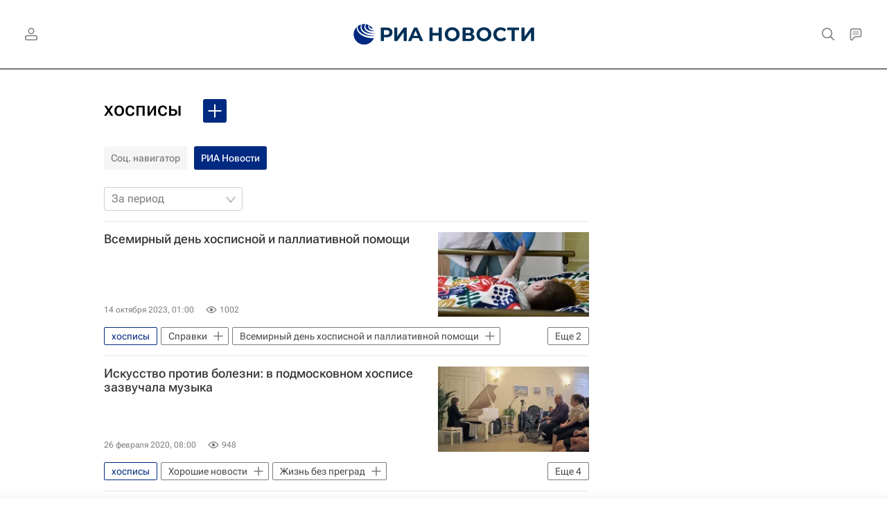

--- FILE ---
content_type: text/html
request_url: https://tns-counter.ru/nc01a**R%3Eundefined*rian_ru/ru/UTF-8/tmsec=rian_ru/471626541***
body_size: -71
content:
C0F17302696C1973X1768692083:C0F17302696C1973X1768692083